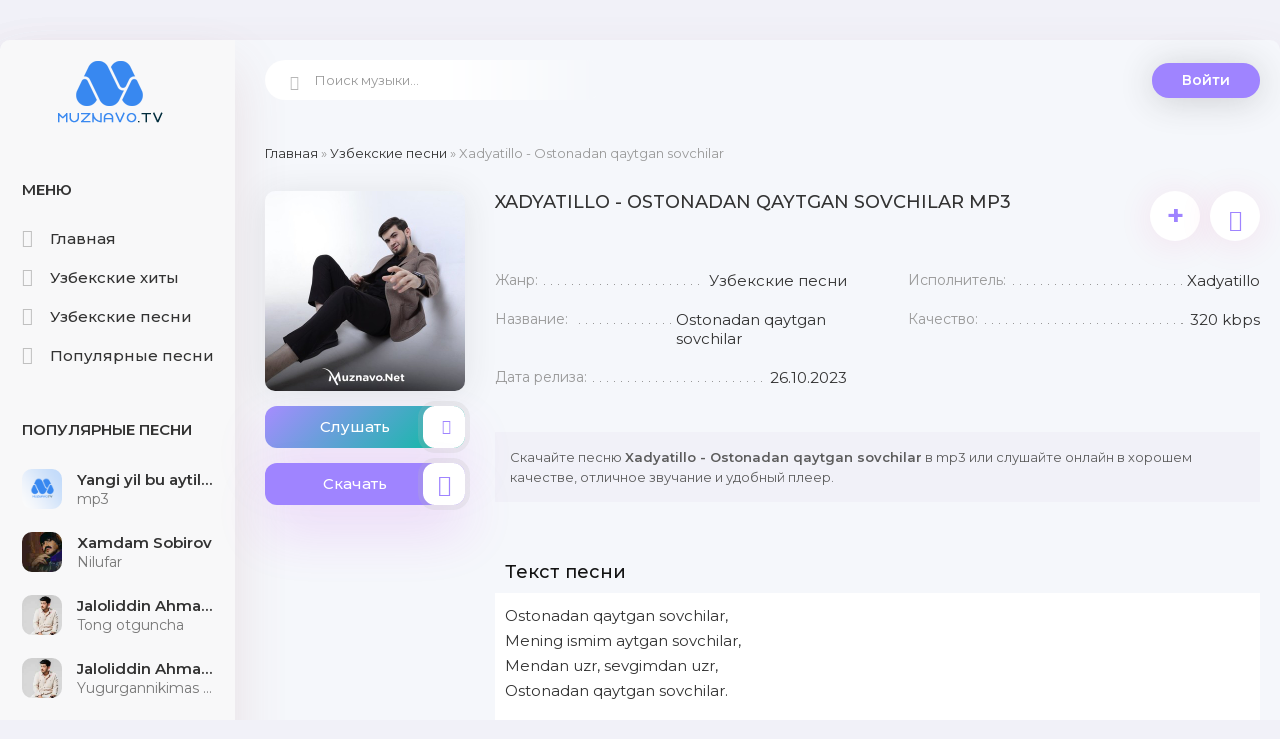

--- FILE ---
content_type: text/html; charset=UTF-8
request_url: https://muznavo.tv/load/uzbek_mp3/xadyatillo_ostonadan_qaytgan_sovchilar/1-1-0-11490
body_size: 7523
content:
<!DOCTYPE html>
<html lang="ru">
<head>
<meta charset="utf-8" />
<title>Xadyatillo - Ostonadan qaytgan sovchilar скачать mp3</title>
<meta name="description" content="Xadyatillo - Ostonadan qaytgan sovchilar слушайте онлайн и скачайте mp3 в хорошем качестве для удобного прослушивания." />
 <meta name="keywords" content="Xadyatillo, Ostonadan qaytgan sovchilar, Xadyatillo - Ostonadan qaytgan sovchilar, Xadyatillo Ostonadan qaytgan sovchilar mp3" />
<meta name="robots" content="all">
<meta name="revisit-after" content="1 days">
<meta name="viewport" content="width=device-width, initial-scale=1.0" />
<link type="text/css" href="/style/muznavo2022.css" rel="preload stylesheet" as="style"/>
<link type="text/css" href="/style/engine.css" rel="preload stylesheet" as="style"/>
<meta name="theme-color" content="#f1f1f8">
<link rel="preload" href="https://fonts.googleapis.com/css?family=Montserrat:300,400,500,600&display=swap&subset=cyrillic" as="style"> 
<link href="https://fonts.googleapis.com/css?family=Montserrat:300,400,500,600&display=swap&subset=cyrillic" rel="stylesheet"> 
<link rel="canonical" href="https://muznavo.tv/load/uzbek_mp3/xadyatillo_ostonadan_qaytgan_sovchilar/1-1-0-11490" />
</head>
<body>
<div class="wrap">
<div class="wrap-center wrap-main">
<div class="cols fx-row cols-full" id="cols">
<!--U1ONG1Z--><aside class="col-left">
<div class="side-box to-mob">
<div class="side-bt">Меню</div>
<ul class="side-bc side-nav">
<li><a href="/"><span class="myicon-home-run"></span>Главная</a></li> 
<li><a href="/2022_xit_qoshiqlari"><span class="myicon-genres2"></span>Узбекские хиты</a></li>
<li><a href="/load/uzbek_mp3/1"><span class="myicon-music"></span>Узбекские песни</a></li>
<li><a href="/uzbekskaya_populyarnaya_muzyka"><span class="myicon-genres"></span>Популярные песни</a></li> 
</ul>
</div> 
<div class="side-box to-mob"> 
<div class="side-bt">Популярные песни</div>
<div class="side-bc">
<div class="top-item fx-row fx-middle" data-track="https://file.muznavo.tv/mp3/yangi-yil-bu-aytilmagan-qushiqlar.mp3" data-title="mp3" data-artist="Yangi yil bu aytilmagan qo&#39;shiqlar" data-img="https://muznavo.tv/images/muznavo200.png"> <div class="top-item-img img-fit"><img src="https://muznavo.tv/images/muznavo200.png" alt="Yangi yil bu aytilmagan qo&#39;shiqlar - mp3" /> </div> <a class="top-item-desc fx-1 nowrap"href="https://muznavo.tv/load/uzbek_mp3/yangi_yil_bu_aytilmagan_qo_39_shiqlar_mp3/1-1-0-5428" title="Yangi yil bu aytilmagan qo&#39;shiqlar - mp3"> <div class="top-item-title nowrap">Yangi yil bu aytilmagan qo&#39;shiqlar</div> <div class="top-item-subtitle nowrap">mp3</div> </a> </div><div class="top-item fx-row fx-middle" data-track="https://file.muznavo.tv/mp3/xamdam-sobirov-nilufar.mp3" data-title="Nilufar" data-artist="Xamdam Sobirov" data-img="/_ld/132/s23005562.jpg"> <div class="top-item-img img-fit"><img src="/_ld/132/s23005562.jpg" alt="Xamdam Sobirov - Nilufar" /> </div> <a class="top-item-desc fx-1 nowrap"href="https://muznavo.tv/load/uzbek_mp3/xamdam_sobirov_nilufar/1-1-0-13241" title="Xamdam Sobirov - Nilufar"> <div class="top-item-title nowrap">Xamdam Sobirov</div> <div class="top-item-subtitle nowrap">Nilufar</div> </a> </div><div class="top-item fx-row fx-middle" data-track="https://file.muznavo.tv/mp3/jaloliddin-ahmadaliyev-tong-otguncha.mp3" data-title="Tong otguncha" data-artist="Jaloliddin Ahmadaliyev" data-img="/_ld/163/s43892071.jpg"> <div class="top-item-img img-fit"><img src="/_ld/163/s43892071.jpg" alt="Jaloliddin Ahmadaliyev - Tong otguncha" /> </div> <a class="top-item-desc fx-1 nowrap"href="https://muznavo.tv/uzbek-mp3/jaloliddin-ahmadaliyev-tong-otguncha" title="Jaloliddin Ahmadaliyev - Tong otguncha"> <div class="top-item-title nowrap">Jaloliddin Ahmadaliyev</div> <div class="top-item-subtitle nowrap">Tong otguncha</div> </a> </div><div class="top-item fx-row fx-middle" data-track="https://file.muznavo.tv/mp3/jaloliddin-ahmadaliyev-yugurgannikimas-buyurganniki.mp3" data-title="Yugurgannikimas buyurganniki" data-artist="Jaloliddin Ahmadaliyev" data-img="/_ld/163/s53492478.jpg"> <div class="top-item-img img-fit"><img src="/_ld/163/s53492478.jpg" alt="Jaloliddin Ahmadaliyev - Yugurgannikimas buyurganniki" /> </div> <a class="top-item-desc fx-1 nowrap"href="https://muznavo.tv/uzbek-mp3/jaloliddin-ahmadaliyev-yugurgannikimas-buyurganniki" title="Jaloliddin Ahmadaliyev - Yugurgannikimas buyurganniki"> <div class="top-item-title nowrap">Jaloliddin Ahmadaliyev</div> <div class="top-item-subtitle nowrap">Yugurgannikimas buyurganniki</div> </a> </div><div class="top-item fx-row fx-middle" data-track="https://file.muznavo.tv/mp3/bahrom-nazarov-turli-turli.mp3" data-title="Turli turli" data-artist="Bahrom Nazarov" data-img="/_ld/149/s88924430.jpg"> <div class="top-item-img img-fit"><img src="/_ld/149/s88924430.jpg" alt="Bahrom Nazarov - Turli turli" /> </div> <a class="top-item-desc fx-1 nowrap"href="https://muznavo.tv/load/uzbek_mp3/bahrom_nazarov_turli_turli/1-1-0-14927" title="Bahrom Nazarov - Turli turli"> <div class="top-item-title nowrap">Bahrom Nazarov</div> <div class="top-item-subtitle nowrap">Turli turli</div> </a> </div><div class="top-item fx-row fx-middle" data-track="https://file.muznavo.tv/mp3/yorqinxuja-umarov-million.mp3" data-title="Million" data-artist="Yorqinxo&#39;ja Umarov" data-img="/_ld/163/s38595769.jpg"> <div class="top-item-img img-fit"><img src="/_ld/163/s38595769.jpg" alt="Yorqinxo&#39;ja Umarov - Million" /> </div> <a class="top-item-desc fx-1 nowrap"href="https://muznavo.tv/uzbek-mp3/yorqinxoja-umarov-million" title="Yorqinxo&#39;ja Umarov - Million"> <div class="top-item-title nowrap">Yorqinxo&#39;ja Umarov</div> <div class="top-item-subtitle nowrap">Million</div> </a> </div><div class="top-item fx-row fx-middle" data-track="https://file.muznavo.tv/mp3/g-aybulla-tursunov-quralay.mp3" data-title="Quralay" data-artist="G&#39;aybulla Tursunov" data-img="/_ld/163/s09497766.jpg"> <div class="top-item-img img-fit"><img src="/_ld/163/s09497766.jpg" alt="G&#39;aybulla Tursunov - Quralay" /> </div> <a class="top-item-desc fx-1 nowrap"href="https://muznavo.tv/uzbek-mp3/gaybulla-tursunov-quralay" title="G&#39;aybulla Tursunov - Quralay"> <div class="top-item-title nowrap">G&#39;aybulla Tursunov</div> <div class="top-item-subtitle nowrap">Quralay</div> </a> </div><div class="top-item fx-row fx-middle" data-track="https://file.muznavo.tv/mp3/sevinch-ismoilova-gitarist.mp3" data-title="Gitarist" data-artist="Sevinch Ismoilova" data-img="/_ld/163/s66285945.jpg"> <div class="top-item-img img-fit"><img src="/_ld/163/s66285945.jpg" alt="Sevinch Ismoilova - Gitarist" /> </div> <a class="top-item-desc fx-1 nowrap"href="https://muznavo.tv/uzbek-mp3/sevinch-ismoilova-gitarist" title="Sevinch Ismoilova - Gitarist"> <div class="top-item-title nowrap">Sevinch Ismoilova</div> <div class="top-item-subtitle nowrap">Gitarist</div> </a> </div><div class="top-item fx-row fx-middle" data-track="https://file.muznavo.tv/mp3/yulduz-usmonova-onamga-aytmang.mp3" data-title="Onamga aytmang" data-artist="Yulduz Usmonova" data-img="/_ld/163/s00447737.jpg"> <div class="top-item-img img-fit"><img src="/_ld/163/s00447737.jpg" alt="Yulduz Usmonova - Onamga aytmang" /> </div> <a class="top-item-desc fx-1 nowrap"href="https://muznavo.tv/uzbek-mp3/yulduz-usmonova-onamga-aytaman" title="Yulduz Usmonova - Onamga aytmang"> <div class="top-item-title nowrap">Yulduz Usmonova</div> <div class="top-item-subtitle nowrap">Onamga aytmang</div> </a> </div><div class="top-item fx-row fx-middle" data-track="https://file.muznavo.tv/mp3/komron-kuf-suf-dam-solaman.mp3" data-title="mp3" data-artist="Kuf Suf dam solaman kuf suf jon olaman" data-img="https://muznavo.tv/images/muznavo200.png"> <div class="top-item-img img-fit"><img src="https://muznavo.tv/images/muznavo200.png" alt="Kuf Suf dam solaman kuf suf jon olaman" /> </div> <a class="top-item-desc fx-1 nowrap"href="https://muznavo.tv/load/uzbek_mp3/kuf_suf_dam_solaman_kuf_suf_jon_olaman/1-1-0-16542" title="Kuf Suf dam solaman kuf suf jon olaman"> <div class="top-item-title nowrap">Kuf Suf dam solaman kuf suf jon olaman</div> <div class="top-item-subtitle nowrap">mp3</div> </a> </div>
</div></div>
</aside><!--/U1ONG1Z--> 
<!--U1TEPA1Z--><!-- COL-LEFT -->
<div class="col-main fx-1">
<header class="header fx-row fx-middle">
<a href="/" class="logo">MUZNAVO.TV</a>
<div class="search-wrap">
<form method="get" style="margin:0px" action="/search" >
<input type="hidden" name="do" value="search" />
<input type="hidden" name="subaction" value="search" />
<div class="search-box">
<input id="story" name="q" placeholder="Поиск музыки..." type="text" />
<button type="submit"><span class="myicon-search-1"></span></button>
</div>
</form>
</div>
<div class="header-login">
<div class="btn-login btn js-login">Войти</div> 
<div class="header-login-message anim"><b>Войдите на сайт</b>, чтобы создавать свои плейлисты</div>
</div>
<div class="btn-menu"><span class="fa fa-bars"></span></div>
</header><!--/U1TEPA1Z-->
<main class="content">
<div class="speedbar nowrap"><a href="https://muznavo.tv/">Главная</a> &raquo; <a href="/load/uzbek_mp3/1">Узбекские песни</a> &raquo; Xadyatillo - Ostonadan qaytgan sovchilar</div>
<div id='dle-content'><article class="full ignore-select" id="full">
<div class="fcols fx-row">
<div class="fleft">
<div class="fimg img-fit"><img loading="lazyloaded" src="/_ld/114/47895997.jpg" alt="Xadyatillo - Ostonadan qaytgan sovchilar" /></div>
<div class="fplay-wr js-item" data-track="https://file.muznavo.tv/mp3/xadyatillo-ostonadan-qaytgan-sovchilar.mp3" data-title="Ostonadan qaytgan sovchilar" data-artist="Xadyatillo" data-img="/_ld/114/47895997.jpg">
<div class="fbtn fplay anim js-ctrl js-play">
<div class="mgf"></div>Слушать <div class="fbtn-icon fx-col fx-center anim"><span class="myicon-play1"></span></div>
</div>
</div>
<a class="fbtn fdl anim" href="https://file.muznavo.tv/mp3/xadyatillo-ostonadan-qaytgan-sovchilar.mp3" download>
<div class="mgf2"></div>Скачать <div class="fbtn-icon fx-col fx-center anim"><span class="myicon-download"></span></div></a>
</div>
<!-- END FLEFT -->
<div class="fright fx-1">
<div class="nekt fmain">
<div class="fheader fx-row">
<h1>Xadyatillo - Ostonadan qaytgan sovchilar mp3</h1>
<div class="fmeta fx-row">
<div class="ffav js-login anim" title="Добавить в плейлист" data-rel="tooltip">+</div>
<div data-link="https://muznavo.tv/load/uzbek_mp3/xadyatillo_ostonadan_qaytgan_sovchilar/1-1-0-11490" data-title="Xadyatillo - Ostonadan qaytgan sovchilar" class="ffav anim js-share" title="Поделиться треком с друзьями" data-rel="tooltip"><span class="myicon-favorite"></span></div>
</div></div>
<ul class="finfo fx-row">
<li><span>Жанр:</span> <span>Узбекские песни</span></li>
 
<li><span>Исполнитель:</span> <span>Xadyatillo</span></li> 
<li><span>Название:</span> <span>Ostonadan qaytgan sovchilar</span></li>  
<li><span>Качество:</span> <span>320 kbps</span></li>
<li><span>Дата релиза:</span> <span>26.10.2023</span></li>
</ul>
</div>
<div class="fcaption">
Скачайте песню <strong>Xadyatillo - Ostonadan qaytgan sovchilar</strong> в mp3 или слушайте онлайн в хорошем качестве, отличное звучание и удобный плеер.
</div>
<br />
<div class="nekt sect-ftext">
<div class="sect-title sect-title-small">Текст песни</div>
<div class="sect-content full-text clearfix hide-this olma"><p>Ostonadan qaytgan sovchilar,<br />
Mening ismim aytgan sovchilar,<br />
Mendan uzr, sevgimdan uzr,<br />
Ostonadan qaytgan sovchilar.<br />
<br />
Biri onam, birlari xolam,<br />
Ko`zlariga tor bo`lib olam,<br />
Nahot shuncha baxtsiz deb bolam,<br />
Ostonadan qaytgan sovchilar.<br />
<br />
Bilmay sevdim olovni, muzni,<br />
Bilmay sevdim bahorni, kuzni.<br />
Endi qanday yupatay sizni?<br />
Ostonadan qaytgan sovchilar.</p></div></div>

</div>
<!-- END FRIGHT -->
</div>
<!-- END FCOLS -->
<div class="place"></div>

<div class="nekt">
<div class="sect-titles sect-header">Похожие песни</div>
<div class="sect-content">
<ul class="uRelatedEntries"><div class="track-item fx-row fx-middle" data-track="" data-title="Orom orom (cover)" data-artist="Xadyatillo" data-img="/_ld/132/s52854517.jpg">
<div class="track-img img-fit">
<img class="lazyloaded" src="/_ld/132/s52854517.jpg" data-src="/_ld/132/s52854517.jpg" alt="Xadyatillo - Orom orom (cover)" />
</div>
<a class="track-desc fx-1 nowrap" href="/load/uzbek_mp3/xadyatillo_orom_orom_cover/1-1-0-13251" title="Xadyatillo - Orom orom (cover)"> 
<div class="td01 nowrap wajax">Xadyatillo - Orom orom (cover)</div>
</a>
<div data-link="https://muznavo.tv/load/uzbek_mp3/xadyatillo_orom_orom_cover/1-1-0-13251" data-title="Orom orom (cover)" class="track-share anim js-share" title="поделиться треком с друзьями" data-rel="tooltip"><span class="myicon-favorite"></span></div>
<div class="track-fav js-login anim" title="добавить в плейлист" data-rel="tooltip">+</div>
<a class="track-dl" href="/load/uzbek_mp3/xadyatillo_orom_orom_cover/1-1-0-13251"><span class="myicon-download"></span></a>
</div><div class="track-item fx-row fx-middle" data-track="" data-title="G&#39;alati bolaman" data-artist="Xadyatillo" data-img="/_ld/127/s04724345.jpg">
<div class="track-img img-fit">
<img class="lazyloaded" src="/_ld/127/s04724345.jpg" data-src="/_ld/127/s04724345.jpg" alt="Xadyatillo - G&#39;alati bolaman" />
</div>
<a class="track-desc fx-1 nowrap" href="/load/uzbek_mp3/xadyatillo_g_39_alati_bolaman/1-1-0-12740" title="Xadyatillo - G&#39;alati bolaman"> 
<div class="td01 nowrap wajax">Xadyatillo - G&#39;alati bolaman</div>
</a>
<div data-link="https://muznavo.tv/load/uzbek_mp3/xadyatillo_g_39_alati_bolaman/1-1-0-12740" data-title="G&#39;alati bolaman" class="track-share anim js-share" title="поделиться треком с друзьями" data-rel="tooltip"><span class="myicon-favorite"></span></div>
<div class="track-fav js-login anim" title="добавить в плейлист" data-rel="tooltip">+</div>
<a class="track-dl" href="/load/uzbek_mp3/xadyatillo_g_39_alati_bolaman/1-1-0-12740"><span class="myicon-download"></span></a>
</div><div class="track-item fx-row fx-middle" data-track="" data-title="Yomg&#39;ir yog&#39;ma" data-artist="Xadyatillo" data-img="/_ld/116/s41828850.jpg">
<div class="track-img img-fit">
<img class="lazyloaded" src="/_ld/116/s41828850.jpg" data-src="/_ld/116/s41828850.jpg" alt="Xadyatillo - Yomg&#39;ir yog&#39;ma" />
</div>
<a class="track-desc fx-1 nowrap" href="/load/uzbek_mp3/xadyatillo_yomg_39_ir_yog_39_ma/1-1-0-11679" title="Xadyatillo - Yomg&#39;ir yog&#39;ma"> 
<div class="td01 nowrap wajax">Xadyatillo - Yomg&#39;ir yog&#39;ma</div>
</a>
<div data-link="https://muznavo.tv/load/uzbek_mp3/xadyatillo_yomg_39_ir_yog_39_ma/1-1-0-11679" data-title="Yomg&#39;ir yog&#39;ma" class="track-share anim js-share" title="поделиться треком с друзьями" data-rel="tooltip"><span class="myicon-favorite"></span></div>
<div class="track-fav js-login anim" title="добавить в плейлист" data-rel="tooltip">+</div>
<a class="track-dl" href="/load/uzbek_mp3/xadyatillo_yomg_39_ir_yog_39_ma/1-1-0-11679"><span class="myicon-download"></span></a>
</div><div class="track-item fx-row fx-middle" data-track="" data-title="O&#39;sha qizey" data-artist="Xadyatillo" data-img="/_ld/114/s88064651.jpg">
<div class="track-img img-fit">
<img class="lazyloaded" src="/_ld/114/s88064651.jpg" data-src="/_ld/114/s88064651.jpg" alt="Xadyatillo - O&#39;sha qizey" />
</div>
<a class="track-desc fx-1 nowrap" href="/load/uzbek_mp3/xadyatillo_o_39_sha_qizey/1-1-0-11491" title="Xadyatillo - O&#39;sha qizey"> 
<div class="td01 nowrap wajax">Xadyatillo - O&#39;sha qizey</div>
</a>
<div data-link="https://muznavo.tv/load/uzbek_mp3/xadyatillo_o_39_sha_qizey/1-1-0-11491" data-title="O&#39;sha qizey" class="track-share anim js-share" title="поделиться треком с друзьями" data-rel="tooltip"><span class="myicon-favorite"></span></div>
<div class="track-fav js-login anim" title="добавить в плейлист" data-rel="tooltip">+</div>
<a class="track-dl" href="/load/uzbek_mp3/xadyatillo_o_39_sha_qizey/1-1-0-11491"><span class="myicon-download"></span></a>
</div><div class="track-item fx-row fx-middle" data-track="" data-title="Yaxshi inson bo&#39;lmadim" data-artist="Xadyatillo" data-img="/_ld/113/s34851010.jpg">
<div class="track-img img-fit">
<img class="lazyloaded" src="/_ld/113/s34851010.jpg" data-src="/_ld/113/s34851010.jpg" alt="Xadyatillo - Yaxshi inson bo&#39;lmadim" />
</div>
<a class="track-desc fx-1 nowrap" href="/load/uzbek_mp3/xadyatillo_yaxshi_inson_bo_39_lmadim/1-1-0-11313" title="Xadyatillo - Yaxshi inson bo&#39;lmadim"> 
<div class="td01 nowrap wajax">Xadyatillo - Yaxshi inson bo&#39;lmadim</div>
</a>
<div data-link="https://muznavo.tv/load/uzbek_mp3/xadyatillo_yaxshi_inson_bo_39_lmadim/1-1-0-11313" data-title="Yaxshi inson bo&#39;lmadim" class="track-share anim js-share" title="поделиться треком с друзьями" data-rel="tooltip"><span class="myicon-favorite"></span></div>
<div class="track-fav js-login anim" title="добавить в плейлист" data-rel="tooltip">+</div>
<a class="track-dl" href="/load/uzbek_mp3/xadyatillo_yaxshi_inson_bo_39_lmadim/1-1-0-11313"><span class="myicon-download"></span></a>
</div><div class="track-item fx-row fx-middle" data-track="" data-title="Men indamay qo&#39;yaqoldim" data-artist="Xadyatillo" data-img="/_ld/112/s26112623.jpg">
<div class="track-img img-fit">
<img class="lazyloaded" src="/_ld/112/s26112623.jpg" data-src="/_ld/112/s26112623.jpg" alt="Xadyatillo - Men indamay qo&#39;yaqoldim" />
</div>
<a class="track-desc fx-1 nowrap" href="/load/uzbek_mp3/xadyatillo_men_indamay_qo_39_yaqoldim/1-1-0-11277" title="Xadyatillo - Men indamay qo&#39;yaqoldim"> 
<div class="td01 nowrap wajax">Xadyatillo - Men indamay qo&#39;yaqoldim</div>
</a>
<div data-link="https://muznavo.tv/load/uzbek_mp3/xadyatillo_men_indamay_qo_39_yaqoldim/1-1-0-11277" data-title="Men indamay qo&#39;yaqoldim" class="track-share anim js-share" title="поделиться треком с друзьями" data-rel="tooltip"><span class="myicon-favorite"></span></div>
<div class="track-fav js-login anim" title="добавить в плейлист" data-rel="tooltip">+</div>
<a class="track-dl" href="/load/uzbek_mp3/xadyatillo_men_indamay_qo_39_yaqoldim/1-1-0-11277"><span class="myicon-download"></span></a>
</div><div class="track-item fx-row fx-middle" data-track="" data-title="mp3" data-artist="Yor yor aytar bag&#39;ri toshlar hayronginam alvido" data-img="/images/muznavo200.png">
<div class="track-img img-fit">
<img class="lazyloaded" src="/images/muznavo200.png" data-src="/images/muznavo200.png" alt="Yor yor aytar bag&#39;ri toshlar hayronginam alvido - mp3" />
</div>
<a class="track-desc fx-1 nowrap" href="/load/uzbek_mp3/xadyatillo_yor_yor_aytar_bag_39_ri_toshlar_hayronginam_alvido/1-1-0-11169" title="Yor yor aytar bag&#39;ri toshlar hayronginam alvido - mp3"> 
<div class="td01 nowrap wajax">Yor yor aytar bag&#39;ri toshlar hayronginam alvido - mp3</div>
</a>
<div data-link="https://muznavo.tv/load/uzbek_mp3/xadyatillo_yor_yor_aytar_bag_39_ri_toshlar_hayronginam_alvido/1-1-0-11169" data-title="mp3" class="track-share anim js-share" title="поделиться треком с друзьями" data-rel="tooltip"><span class="myicon-favorite"></span></div>
<div class="track-fav js-login anim" title="добавить в плейлист" data-rel="tooltip">+</div>
<a class="track-dl" href="/load/uzbek_mp3/xadyatillo_yor_yor_aytar_bag_39_ri_toshlar_hayronginam_alvido/1-1-0-11169"><span class="myicon-download"></span></a>
</div><div class="track-item fx-row fx-middle" data-track="" data-title="Kelgan keldi ketgan ketdi men qalbimni o&#39;ya qoldim" data-artist="Xadyatillo" data-img="/_ld/101/s92756332.jpg">
<div class="track-img img-fit">
<img class="lazyloaded" src="/_ld/101/s92756332.jpg" data-src="/_ld/101/s92756332.jpg" alt="Xadyatillo - Kelgan keldi ketgan ketdi men qalbimni o&#39;ya qoldim" />
</div>
<a class="track-desc fx-1 nowrap" href="/load/uzbek_mp3/xadyatillo_kelgan_keldi_ketgan_ketdi_men_qalbimni_o_39_ya_qoldim/1-1-0-10172" title="Xadyatillo - Kelgan keldi ketgan ketdi men qalbimni o&#39;ya qoldim"> 
<div class="td01 nowrap wajax">Xadyatillo - Kelgan keldi ketgan ketdi men qalbimni o&#39;ya qoldim</div>
</a>
<div data-link="https://muznavo.tv/load/uzbek_mp3/xadyatillo_kelgan_keldi_ketgan_ketdi_men_qalbimni_o_39_ya_qoldim/1-1-0-10172" data-title="Kelgan keldi ketgan ketdi men qalbimni o&#39;ya qoldim" class="track-share anim js-share" title="поделиться треком с друзьями" data-rel="tooltip"><span class="myicon-favorite"></span></div>
<div class="track-fav js-login anim" title="добавить в плейлист" data-rel="tooltip">+</div>
<a class="track-dl" href="/load/uzbek_mp3/xadyatillo_kelgan_keldi_ketgan_ketdi_men_qalbimni_o_39_ya_qoldim/1-1-0-10172"><span class="myicon-download"></span></a>
</div><div class="track-item fx-row fx-middle" data-track="" data-title="Unutganim yo&#39;q" data-artist="Xadyatillo" data-img="/_ld/100/s90194888.jpg">
<div class="track-img img-fit">
<img class="lazyloaded" src="/_ld/100/s90194888.jpg" data-src="/_ld/100/s90194888.jpg" alt="Xadyatillo - Unutganim yo&#39;q" />
</div>
<a class="track-desc fx-1 nowrap" href="/load/uzbek_mp3/xadyatillo_unutganim_yo_39_q/1-1-0-10048" title="Xadyatillo - Unutganim yo&#39;q"> 
<div class="td01 nowrap wajax">Xadyatillo - Unutganim yo&#39;q</div>
</a>
<div data-link="https://muznavo.tv/load/uzbek_mp3/xadyatillo_unutganim_yo_39_q/1-1-0-10048" data-title="Unutganim yo&#39;q" class="track-share anim js-share" title="поделиться треком с друзьями" data-rel="tooltip"><span class="myicon-favorite"></span></div>
<div class="track-fav js-login anim" title="добавить в плейлист" data-rel="tooltip">+</div>
<a class="track-dl" href="/load/uzbek_mp3/xadyatillo_unutganim_yo_39_q/1-1-0-10048"><span class="myicon-download"></span></a>
</div><div class="track-item fx-row fx-middle" data-track="" data-title="Alvido" data-artist="Xadyatillo" data-img="/_ld/91/s00006781.jpg">
<div class="track-img img-fit">
<img class="lazyloaded" src="/_ld/91/s00006781.jpg" data-src="/_ld/91/s00006781.jpg" alt="Xadyatillo - Alvido" />
</div>
<a class="track-desc fx-1 nowrap" href="/load/uzbek_mp3/xadyatillo_alvido/1-1-0-9159" title="Xadyatillo - Alvido"> 
<div class="td01 nowrap wajax">Xadyatillo - Alvido</div>
</a>
<div data-link="https://muznavo.tv/load/uzbek_mp3/xadyatillo_alvido/1-1-0-9159" data-title="Alvido" class="track-share anim js-share" title="поделиться треком с друзьями" data-rel="tooltip"><span class="myicon-favorite"></span></div>
<div class="track-fav js-login anim" title="добавить в плейлист" data-rel="tooltip">+</div>
<a class="track-dl" href="/load/uzbek_mp3/xadyatillo_alvido/1-1-0-9159"><span class="myicon-download"></span></a>
</div></ul>
<br />
<div align="center"><a href="/search/?q=Xadyatillo&m=dir&t=0" class="btn vsepesni">Все песни <u>Xadyatillo</u></a></div>
</div>
</div>

</article>
<div class="sect">
<div class="sect-titles sect-header">Лучшие песни</div>
<div class="sect-content">
<div class="track-item fx-row fx-middle js-item js-share-item playka" data-track="https://file.muznavo.tv/mp3/xamdam-sobirov-nilufar.mp3" data-title="Nilufar" data-artist="Xamdam Sobirov" data-img="/_ld/132/s23005562.jpg"><div class="pupularnumber">1</div> <div class="track-img img-fit"> <img class="lazyloaded" src="/_ld/132/s23005562.jpg" data-src="/_ld/132/s23005562.jpg" alt="Xamdam Sobirov - Nilufar" /> <div class="track-play anim js-ctrl js-play" title="играть \ остановить" data-rel="tooltip"><span class="myicon-play"></span></div> </div> <a class="track-desc fx-1 nowrap" href="https://muznavo.tv/load/uzbek_mp3/xamdam_sobirov_nilufar/1-1-0-13241" title="Xamdam Sobirov - Nilufar">  <div class="td01 nowrap wajax">Xamdam Sobirov</div> <div class="td02 nowrap wajax">Nilufar</div> </a> <div data-link="https://muznavo.tv/load/uzbek_mp3/xamdam_sobirov_nilufar/1-1-0-13241" data-title="Nilufar" class="track-share anim js-share" title="поделиться треком с друзьями" data-rel="tooltip"><span class="myicon-favorite"></span></div> <div class="track-fav js-login anim" title="добавить в плейлист" data-rel="tooltip">+</div> <a class="track-dl" href="https://muznavo.tv/load/uzbek_mp3/xamdam_sobirov_nilufar/1-1-0-13241"><span class="myicon-download"></span></a> </div><div class="track-item fx-row fx-middle js-item js-share-item playka" data-track="https://file.muznavo.tv/mp3/muxlisbek-qurbonov-uzimdan-ortolmayapman.mp3" data-title="O&#39;zimdan ortolmayapman" data-artist="Muxlisbek Qurbonov" data-img="/_ld/166/s58624665.jpg"><div class="pupularnumber">2</div> <div class="track-img img-fit"> <img class="lazyloaded" src="/_ld/166/s58624665.jpg" data-src="/_ld/166/s58624665.jpg" alt="Muxlisbek Qurbonov - O&#39;zimdan ortolmayapman" /> <div class="track-play anim js-ctrl js-play" title="играть \ остановить" data-rel="tooltip"><span class="myicon-play"></span></div> </div> <a class="track-desc fx-1 nowrap" href="https://muznavo.tv/load/uzbek_mp3/muxlisbek_qurbonov_o_39_zimdan_ortolmayapman/1-1-0-16612" title="Muxlisbek Qurbonov - O&#39;zimdan ortolmayapman">  <div class="td01 nowrap wajax">Muxlisbek Qurbonov</div> <div class="td02 nowrap wajax">O&#39;zimdan ortolmayapman</div> </a> <div data-link="https://muznavo.tv/load/uzbek_mp3/muxlisbek_qurbonov_o_39_zimdan_ortolmayapman/1-1-0-16612" data-title="O&#39;zimdan ortolmayapman" class="track-share anim js-share" title="поделиться треком с друзьями" data-rel="tooltip"><span class="myicon-favorite"></span></div> <div class="track-fav js-login anim" title="добавить в плейлист" data-rel="tooltip">+</div> <a class="track-dl" href="https://muznavo.tv/load/uzbek_mp3/muxlisbek_qurbonov_o_39_zimdan_ortolmayapman/1-1-0-16612"><span class="myicon-download"></span></a> </div><div class="track-item fx-row fx-middle js-item js-share-item playka" data-track="https://file.muznavo.tv/mp3/uzmir-mira-sekinroq-baqir.mp3" data-title="Sekinroq baqir" data-artist="UZmir, Mira" data-img="/_ld/165/s12783229.jpg"><div class="pupularnumber">3</div> <div class="track-img img-fit"> <img class="lazyloaded" src="/_ld/165/s12783229.jpg" data-src="/_ld/165/s12783229.jpg" alt="UZmir, Mira - Sekinroq baqir" /> <div class="track-play anim js-ctrl js-play" title="играть \ остановить" data-rel="tooltip"><span class="myicon-play"></span></div> </div> <a class="track-desc fx-1 nowrap" href="https://muznavo.tv/load/uzbek_mp3/uzmir_mira_sekinroq_baqir/1-1-0-16598" title="UZmir, Mira - Sekinroq baqir">  <div class="td01 nowrap wajax">UZmir, Mira</div> <div class="td02 nowrap wajax">Sekinroq baqir</div> </a> <div data-link="https://muznavo.tv/load/uzbek_mp3/uzmir_mira_sekinroq_baqir/1-1-0-16598" data-title="Sekinroq baqir" class="track-share anim js-share" title="поделиться треком с друзьями" data-rel="tooltip"><span class="myicon-favorite"></span></div> <div class="track-fav js-login anim" title="добавить в плейлист" data-rel="tooltip">+</div> <a class="track-dl" href="https://muznavo.tv/load/uzbek_mp3/uzmir_mira_sekinroq_baqir/1-1-0-16598"><span class="myicon-download"></span></a> </div><div class="track-item fx-row fx-middle js-item js-share-item playka" data-track="https://file.muznavo.tv/mp3/toiraxmed-utdi-besh-kunlik-davroni.mp3" data-title="O&#39;tdi besh kunlik davronim" data-artist="Toiraxmed" data-img="/_ld/165/s95657439.jpg"><div class="pupularnumber">4</div> <div class="track-img img-fit"> <img class="lazyloaded" src="/_ld/165/s95657439.jpg" data-src="/_ld/165/s95657439.jpg" alt="Toiraxmed - O&#39;tdi besh kunlik davronim" /> <div class="track-play anim js-ctrl js-play" title="играть \ остановить" data-rel="tooltip"><span class="myicon-play"></span></div> </div> <a class="track-desc fx-1 nowrap" href="https://muznavo.tv/load/uzbek_mp3/toiraxmed_o_39_tdi_besh_kunlik_davronim/1-1-0-16592" title="Toiraxmed - O&#39;tdi besh kunlik davronim">  <div class="td01 nowrap wajax">Toiraxmed</div> <div class="td02 nowrap wajax">O&#39;tdi besh kunlik davronim</div> </a> <div data-link="https://muznavo.tv/load/uzbek_mp3/toiraxmed_o_39_tdi_besh_kunlik_davronim/1-1-0-16592" data-title="O&#39;tdi besh kunlik davronim" class="track-share anim js-share" title="поделиться треком с друзьями" data-rel="tooltip"><span class="myicon-favorite"></span></div> <div class="track-fav js-login anim" title="добавить в плейлист" data-rel="tooltip">+</div> <a class="track-dl" href="https://muznavo.tv/load/uzbek_mp3/toiraxmed_o_39_tdi_besh_kunlik_davronim/1-1-0-16592"><span class="myicon-download"></span></a> </div><div class="track-item fx-row fx-middle js-item js-share-item playka" data-track="https://file.muznavo.tv/mp3/doston-ergashev-oshiq-yigit.mp3" data-title="Oshiq yigit" data-artist="Doston Ergashev" data-img="/_ld/166/s68406890.jpg"><div class="pupularnumber">5</div> <div class="track-img img-fit"> <img class="lazyloaded" src="/_ld/166/s68406890.jpg" data-src="/_ld/166/s68406890.jpg" alt="Doston Ergashev - Oshiq yigit" /> <div class="track-play anim js-ctrl js-play" title="играть \ остановить" data-rel="tooltip"><span class="myicon-play"></span></div> </div> <a class="track-desc fx-1 nowrap" href="https://muznavo.tv/load/uzbek_mp3/doston_ergashev_oshiq_yigit/1-1-0-16602" title="Doston Ergashev - Oshiq yigit">  <div class="td01 nowrap wajax">Doston Ergashev</div> <div class="td02 nowrap wajax">Oshiq yigit</div> </a> <div data-link="https://muznavo.tv/load/uzbek_mp3/doston_ergashev_oshiq_yigit/1-1-0-16602" data-title="Oshiq yigit" class="track-share anim js-share" title="поделиться треком с друзьями" data-rel="tooltip"><span class="myicon-favorite"></span></div> <div class="track-fav js-login anim" title="добавить в плейлист" data-rel="tooltip">+</div> <a class="track-dl" href="https://muznavo.tv/load/uzbek_mp3/doston_ergashev_oshiq_yigit/1-1-0-16602"><span class="myicon-download"></span></a> </div>
</div>

<div class="fcaption">
 <p>
На этой странице представлены похожие песни и тексты песен исполнителя <b>Xadyatillo</b>.
Чтобы ознакомиться со всеми треками автора, нажмите кнопку «<b>Все песни Xadyatillo</b>».
 </p>
</div>

</div>
</main>
</div>
<!-- COL-MAIN -->
</div>
<!--U1PAST1Z--><!-- COLS -->
<footer class="footer fx-row fx-middle">
<ul class="footer-menu fx-row fx-start fx-1">
<li><a href="/dmca" title="Digital Millennium Copyright Act">DMCA</a></li>
<li><a href="/copyright-holder" title="Read our copyright policy and licensing terms">Copyright Policy</a></li>
<li><a href="/index/0-3" rel="nofollow">Обратная связь</a></li>
</ul>
<div class="footer-copyright">Почта для жалоб и предложений: admin@muznavo.tv <br /> Все права защищены</div>
<span style="display: none;">
<!--LiveInternet counter--><a href="https://www.liveinternet.ru/click"
target="_blank"><img id="licnt216A" width="88" height="31" style="border:0" 
title="LiveInternet: показано число просмотров за 24 часа, посетителей за 24 часа и за сегодня"
src="[data-uri]"
alt=""/></a><script>(function(d,s){d.getElementById("licnt216A").src=
"https://counter.yadro.ru/hit?t17.10;r"+escape(d.referrer)+
((typeof(s)=="undefined")?"":";s"+s.width+"*"+s.height+"*"+
(s.colorDepth?s.colorDepth:s.pixelDepth))+";u"+escape(d.URL)+
";h"+escape(d.title.substring(0,150))+";"+Math.random()})
(document,screen)</script><!--/LiveInternet-->
</span>
 
<!-- Yandex.Metrika counter -->
<script type="text/javascript">
 (function(m,e,t,r,i,k,a){
 m[i]=m[i]||function(){(m[i].a=m[i].a||[]).push(arguments)};
 m[i].l=1*new Date();
 for (var j = 0; j < document.scripts.length; j++) {if (document.scripts[j].src === r) { return; }}
 k=e.createElement(t),a=e.getElementsByTagName(t)[0],k.async=1,k.src=r,a.parentNode.insertBefore(k,a)
 })(window, document,'script','https://mc.yandex.ru/metrika/tag.js?id=105415107', 'ym');

 ym(105415107, 'init', {ssr:true, webvisor:true, clickmap:true, ecommerce:"dataLayer", accurateTrackBounce:true, trackLinks:true});
</script>
<noscript><div><img src="https://mc.yandex.ru/watch/105415107" style="position:absolute; left:-9999px;" alt="" /></div></noscript>
<!-- /Yandex.Metrika counter -->
</div> 
 
</div>
</div>
</footer>
<!-- FOOTER -->
</div>
<!-- END WRAP-CENTER -->
</div>
<!-- END WRAP -->
<div class="share-box hidden" data-image="/images/logo.png">
<div class="share-box-title">Поделиться треком с друзьями!</div>
<div class="hshare fx-row fx-center" data-link="">
<span class="fa fa-facebook-f" data-id="fb"></span>
 <span class="fa fa-vk" data-id="vk"></span>
 <span class="fa fa-odnoklassniki" data-id="ok"></span>
 <span class="fa fa-twitter" data-id="tw"></span>
 <span class="fa fa-paper-plane" data-id="tlg"></span>
</div>
<div class="share-box-direct">
<div>Прямая ссылка</div>
<input type="text" class="fx-1" onclick="this.select()">
</div>
</div>
<!--noindex-->
<div class="login-box not-logged">
<div class="login-title">Авторизация</div>
<div align="center">
		<script>
		sendFrm549642 = function( form, data = {} ) {
			var o   = $('#frmLg549642')[0];
			var pos = _uGetOffset(o);
			var o2  = $('#blk549642')[0];
			document.body.insertBefore(o2, document.body.firstChild);
			$(o2).css({top:(pos['top'])+'px',left:(pos['left'])+'px',width:o.offsetWidth+'px',height:o.offsetHeight+'px',display:''}).html('<div align="left" style="padding:5px;"><div class="myWinLoad"></div></div>');
			_uPostForm(form, { type:'POST', url:'/index/sub/', data, error:function() {
				$('#blk549642').html('<div align="left" style="padding:10px;"><div class="myWinLoadSF" title="Невозможно выполнить запрос, попробуйте позже"></div></div>');
				_uWnd.alert('<div class="myWinError">Невозможно выполнить запрос, попробуйте позже</div>', '', {w:250, h:90, tm:3000, pad:'15px'} );
				setTimeout("$('#blk549642').css('display', 'none');", '1500');
			}});
			return false
		}
		
		</script>

		<div id="blk549642" style="border:1px solid #CCCCCC;position:absolute;z-index:82;background:url('/.s/img/fr/g.gif');display:none;"></div>

		<form id="frmLg549642" class="login-form local-auth" action="/index/sub/" method="post" onsubmit="return sendFrm549642(this)" data-submitter="sendFrm549642">
			
			
			<table border="0" cellspacing="1" cellpadding="0" width="100%">
			
			<tr><td class="login-form-label" width="20%" nowrap="nowrap">Логин:</td>
				<td class="login-form-val" ><input class="loginField" type="text" name="user" value="" size="20" autocomplete="username" style="width:100%;" maxlength="50"/></td></tr>
			<tr><td class="login-form-label">Пароль:</td>
				<td class="login-form-val"><input class="loginField" type="password" name="password" size="20" autocomplete="password" style="width:100%" maxlength="32"/></td></tr>
				
			</table>
			<table border="0" cellspacing="1" cellpadding="0" width="100%">
			<tr><td nowrap>
					<input id="rementry" type="checkbox" name="rem" value="1" checked="checked"/><label for="rementry">запомнить</label>
					</td>
				<td style="text-align:end" valign="top"><input class="loginButton" name="sbm" type="submit" value="Вход"/></td></tr>
			<tr><td class="login-form-links" colspan="2"><div style="text-align:center;"><a href="javascript:;" rel="nofollow" onclick="new _uWnd('Prm','Напоминание пароля',300,130,{ closeonesc:1 },{url:'/index/5'});return false;">Забыл пароль</a> | <a href="/index/3">Регистрация</a></div></td></tr>
			</table>
			
			<input type="hidden" name="a"    value="2" />
			<input type="hidden" name="ajax" value="1" />
			<input type="hidden" name="rnd"  value="642" />
			
			
		</form></div>
</div>
<!--/noindex-->
<script src="https://muznavo.tv/js/jquery-1.12.4.min.js.js"></script>
<script src="https://muznavo.tv/js/libs2.js"></script>
 <!-- Yandex.Metrika counter --> <script type="text/javascript">     (function(m,e,t,r,i,k,a){         m[i]=m[i]||function(){(m[i].a=m[i].a||[]).push(arguments)};         m[i].l=1*new Date();         k=e.createElement(t),a=e.getElementsByTagName(t)[0],k.async=1,k.src=r,a.parentNode.insertBefore(k,a)     })(window, document,'script','//mc.yandex.ru/metrika/tag.js', 'ym');      ym(67222498, 'init', {accurateTrackBounce:true, trackLinks:true, clickmap:true, params: {__ym: {isFromApi: 'yesIsFromApi'}}}); </script> <noscript><div><img src="https://mc.yandex.ru/watch/67222498" style="position:absolute; left:-9999px;" alt="" /></div></noscript> <!-- /Yandex.Metrika counter -->   <!--/U1PAST1Z-->
</body> 
</html>
<!-- 0.16399 (s722) -->